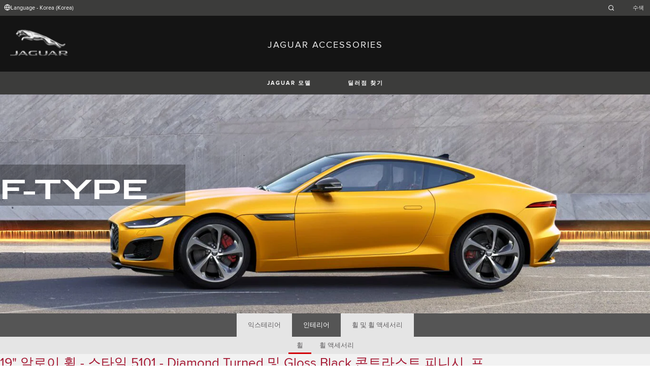

--- FILE ---
content_type: text/html; charset=utf-8
request_url: https://accessories.jaguar.com/ko/ko/f-type/wheels-wheel-accessories/wheels/t2r45851-19-style-5101-diamond-turned-with-gloss-black-contrast-front/
body_size: 6681
content:

<!doctype html>
<!-- My Little Comment -->
<!--[if lt IE 7]>      <html class="no-js lt-ie9 lt-ie8 lt-ie7 " lang="ko-kr"> <![endif]-->
<!--[if IE 7]>         <html class="no-js lt-ie9 lt-ie8 " lang="ko-kr"> <![endif]-->
<!--[if IE 8]>         <html class="no-js lt-ie9 " lang="ko-kr"> <![endif]-->
<!--[if gt IE 8]><!-->
<html class="no-js" lang="ko-kr">
<!--<![endif]-->
<head>
    <!-- Begin Google Tag Manager -->
    <script>
        (function (w, d, s, l, i) {
            w[l] = w[l] || [];
            w[l].push({
                'gtm.start':
                    new Date().getTime(),
                event: 'gtm.js'
            });
            var f = d.getElementsByTagName(s)[0],
                j = d.createElement(s),
                dl = l != 'dataLayer' ? '&l=' + l : '';
            j.async = true;
            j.src =
                '//www.googletagmanager.com/gtm.js?id=' + i + dl;
            f.parentNode.insertBefore(j, f);
        })(window, document, 'script', 'dataLayer', 'GTM-K8Z9D4F');
    </script>
    <!-- End Google Tag Manager -->
    <meta charset="utf-8" />
    <meta http-equiv="X-UA-Compatible" content="IE=edge,chrome=1" />
    <title>JAGUAR ACCESSORIES - F-TYPE - WHEELS &amp; WHEEL ACCESSORIES - WHEELS - 19&quot; &#xC54C;&#xB85C;&#xC774; &#xD720; - &#xC2A4;&#xD0C0;&#xC77C; 5101 - Diamond Turned &#xBC0F; Gloss Black &#xCF58;&#xD2B8;&#xB77C;&#xC2A4;&#xD2B8; &#xD53C;&#xB2C8;&#xC2DC;, &#xD504;&#xB860;&#xD2B8;</title>
    <meta name="description" content="" />
    <meta name="viewport" content="width=device-width, initial-scale=1, maximum-scale=1">

    <meta property="og:title" content="" />
    <meta property="og:type" content="website" />
    <meta property="og:description" content="" />

    <meta name="twitter:card" content="summary_large_image" />
    <meta name="twitter:site" content="@Jaguar" />
    <meta name="twitter:creator" content="@Jaguar" />
    <meta name="twitter:title" content="" />
    <meta name="twitter:description" content="" />


    <meta charset="UTF-8">
    <meta name="viewport" content="width=device-width, initial-scale=1.0">
    <link rel="stylesheet" href="/front-end/assets/styles/index.jaguar.css?v=1.8.0.0">




                              <script>!function(a){var e="https://s.go-mpulse.net/boomerang/",t="addEventListener";if("False"=="True")a.BOOMR_config=a.BOOMR_config||{},a.BOOMR_config.PageParams=a.BOOMR_config.PageParams||{},a.BOOMR_config.PageParams.pci=!0,e="https://s2.go-mpulse.net/boomerang/";if(window.BOOMR_API_key="29DP7-QTFQP-G3XNC-5KWY2-54PZF",function(){function n(e){a.BOOMR_onload=e&&e.timeStamp||(new Date).getTime()}if(!a.BOOMR||!a.BOOMR.version&&!a.BOOMR.snippetExecuted){a.BOOMR=a.BOOMR||{},a.BOOMR.snippetExecuted=!0;var i,_,o,r=document.createElement("iframe");if(a[t])a[t]("load",n,!1);else if(a.attachEvent)a.attachEvent("onload",n);r.src="javascript:void(0)",r.title="",r.role="presentation",(r.frameElement||r).style.cssText="width:0;height:0;border:0;display:none;",o=document.getElementsByTagName("script")[0],o.parentNode.insertBefore(r,o);try{_=r.contentWindow.document}catch(O){i=document.domain,r.src="javascript:var d=document.open();d.domain='"+i+"';void(0);",_=r.contentWindow.document}_.open()._l=function(){var a=this.createElement("script");if(i)this.domain=i;a.id="boomr-if-as",a.src=e+"29DP7-QTFQP-G3XNC-5KWY2-54PZF",BOOMR_lstart=(new Date).getTime(),this.body.appendChild(a)},_.write("<bo"+'dy onload="document._l();">'),_.close()}}(),"".length>0)if(a&&"performance"in a&&a.performance&&"function"==typeof a.performance.setResourceTimingBufferSize)a.performance.setResourceTimingBufferSize();!function(){if(BOOMR=a.BOOMR||{},BOOMR.plugins=BOOMR.plugins||{},!BOOMR.plugins.AK){var e=""=="true"?1:0,t="",n="bu5gflyxgire62l6xqxa-f-cace6651f-clientnsv4-s.akamaihd.net",i="false"=="true"?2:1,_={"ak.v":"39","ak.cp":"885204","ak.ai":parseInt("564874",10),"ak.ol":"0","ak.cr":10,"ak.ipv":4,"ak.proto":"h2","ak.rid":"6a652061","ak.r":47394,"ak.a2":e,"ak.m":"a","ak.n":"essl","ak.bpcip":"13.58.98.0","ak.cport":55182,"ak.gh":"23.33.84.197","ak.quicv":"","ak.tlsv":"tls1.3","ak.0rtt":"","ak.0rtt.ed":"","ak.csrc":"-","ak.acc":"","ak.t":"1769913390","ak.ak":"hOBiQwZUYzCg5VSAfCLimQ==23OTj2ApJFKSVmJGlG8lsLzM09FcGb+v/ZFBFpYCY3/p1s0zfhOcgCKUnUSwXRt6pS2ITp+wswNlM15mW8W+2dFZjgQnr1UzpqkEYj5nrr23lmuDlHAkBsmWTUfn+MUxaYzxBNYG5FGeSKwNcIeFgDAKTUQTdorSWyWPkQecjbHkKdva1brq9eRfuoZp6SMsem2ga7kJNIvIbLXAAI2RaQ1xWeyYUNrdSnXW/pxFlkQAWFgDNIPjkBJouULq+T1Xtwe5Hpj7s6osBTY5bH0Cu6Vbu2cI1fiXhbkJF09q/VziYs/+au7evg6sMgxBfTZudKEM3KkddNTWIePPbvnvsVX3SlslEiylzUWN5iswmYwJTH5cOdcyc47Rxo/u6wM4WWT2yM7jSN7ZS3ct/oLdTwl16dqJBZFUMsMIIorfSnI=","ak.pv":"5","ak.dpoabenc":"","ak.tf":i};if(""!==t)_["ak.ruds"]=t;var o={i:!1,av:function(e){var t="http.initiator";if(e&&(!e[t]||"spa_hard"===e[t]))_["ak.feo"]=void 0!==a.aFeoApplied?1:0,BOOMR.addVar(_)},rv:function(){var a=["ak.bpcip","ak.cport","ak.cr","ak.csrc","ak.gh","ak.ipv","ak.m","ak.n","ak.ol","ak.proto","ak.quicv","ak.tlsv","ak.0rtt","ak.0rtt.ed","ak.r","ak.acc","ak.t","ak.tf"];BOOMR.removeVar(a)}};BOOMR.plugins.AK={akVars:_,akDNSPreFetchDomain:n,init:function(){if(!o.i){var a=BOOMR.subscribe;a("before_beacon",o.av,null,null),a("onbeacon",o.rv,null,null),o.i=!0}return this},is_complete:function(){return!0}}}}()}(window);</script></head>
<body class="jaguar" id="lang-ko" data-message-wishlist-added="">

<header>
    <a id="skip-navigation" href="#main-content">Skip Navigation</a>
    <section class="header-content">
        <section class="topbar">
            <nav class="utility">
                <ul class="language-dealer-tools">
                    <li class="language-select icon-switch icon-switch--persist">
                        <button type="button" data-visibility-toggle aria-expanded="false" aria-controls="header-market-selector" class="">
                            <span class="icon-switch__icon">
                                <svg xmlns="http://www.w3.org/2000/svg" class="icon-size--sm" viewBox="0 0 24 24" fill="none" stroke="currentColor" stroke-width="2" stroke-linecap="round" stroke-linejoin="round">
                                    <circle cx="12" cy="12" r="10" />
                                    <line x1="2" y1="12" x2="22" y2="12" />
                                    <path d="M12 2a15.3 15.3 0 0 1 4 10 15.3 15.3 0 0 1-4 10 15.3 15.3 0 0 1-4-10 15.3 15.3 0 0 1 4-10z" />
                                </svg>

                            </span>
                                <span class="icon-switch__text">Language - Korea (Korea) </span>
                        </button>
                    </li>

                    <li>
                            <form id="header-search-form" method="get" action="/ko/ko/search">
                                <label for="input-query">
                                    <svg xmlns="http://www.w3.org/2000/svg" class="icon-size--sm" viewBox="0 0 24 24" fill="none" stroke="currentColor" stroke-width="2" stroke-linecap="round" stroke-linejoin="round">
                                        <circle cx="11" cy="11" r="8" />
                                        <line x1="21" y1="21" x2="16.65" y2="16.65" />
                                    </svg>




                                    <span class="visuallyhidden">Enter a word or phrase with which to search the contents of the site</span>
                                    <input type="search" name="q" id="input-query" autocomplete="off" placeholder="&#xC218;&#xC0C9;">
                                </label>
                            </form>
                    </li>
                </ul>
            </nav>
        </section>


        <section class="market-selector closed" id="header-market-selector">
            <section class="container">
                <h2>Find Your Country</h2>

                <ul>
                        <li class=""><a href="/gl/en">International (English)</a></li>
                        <li class=""><a href="/au/en">Australia (English)</a></li>
                        <li class=""><a href="/at/de">Austria (German)</a></li>
                        <li class=""><a href="/be/fr">Belgium (French)</a></li>
                        <li class=""><a href="/be/nl">Belgium (Dutch)</a></li>
                        <li class=""><a href="/br/pt">Brazil (Portuguese)</a></li>
                        <li class=""><a href="/ca/en">Canada (English)</a></li>
                        <li class=""><a href="/ca/fr">Canada (French)</a></li>
                        <li class=""><a href="/cn/zh">China (Chinese)</a></li>
                        <li class=""><a href="/cz/cs">Czech Republic (Czech)</a></li>
                        <li class=""><a href="/fr/fr">France (French)</a></li>
                        <li class=""><a href="/de/de">Germany (German)</a></li>
                        <li class=""><a href="/in/en">India (English)</a></li>
                        <li class=""><a href="/ie/en">Ireland (English)</a></li>
                        <li class=""><a href="/it/it">Italy (Italian)</a></li>
                        <li class=""><a href="/jp/ja">Japan (Japanese)</a></li>
                        <li class=""><a href="/ko/ko">Korea (Korea)</a></li>
                        <li class=""><a href="/me/en">MENA (English)</a></li>
                        <li class=""><a href="/mx/es">Mexico (Spanish)</a></li>
                        <li class=""><a href="/nl/nl">Netherlands (Dutch)</a></li>
                        <li class=""><a href="/pl/pl">Poland (Polish)</a></li>
                        <li class=""><a href="/pt/pt">Portugal (Portuguese)</a></li>
                        <li class=""><a href="/ro/ro">Romania (Romania)</a></li>
                        <li class=""><a href="/za/en">South Africa (English)</a></li>
                        <li class=""><a href="/es/es">Spain (Spanish)</a></li>
                        <li class=""><a href="/ch/de">Switzerland (German)</a></li>
                        <li class=""><a href="/ch/fr">Switzerland (French)</a></li>
                        <li class=""><a href="/ch/it">Switzerland (Italian)</a></li>
                        <li class=""><a href="/gb/en">United Kingdom (English)</a></li>
                        <li class=""><a href="/us/en">USA (English)</a></li>
                </ul>
            </section>
        </section>


        <section class="container">
            <a href="/" class="logo">
                <img src="/front-end/assets/img/logo-jaguar.png" alt="Jaguar">
            </a>
            <h1>JAGUAR ACCESSORIES</h1>
        </section>
    </section>
        <section class="header-nav">

            <nav class="primary">
                <ul>

                    <li><button type="button" class="btn" data-visibility-toggle aria-expanded="false" aria-controls="header-carousel--jaguar-range">JAGUAR &#xBAA8;&#xB378;</button></li>
                        <li>
                            <button type="button" data-link-external data-target="http://local.jaguarkorea.co.kr:8443/dealer.html?_ga=1.64242799.1968253304.1398863430" class="btn">&#xB51C;&#xB7EC;&#xC810; &#xCC3E;&#xAE30;</button>
                        </li>
                </ul>
                <aside class="confirm-modal" data-dismiss-target aria-label="important information" aria-modal="true" role="dialog">
                    <h2>Hello World</h2>
                    <p><p>Hello World</p></p>

                    <div class="buttons-container">
                        <button type="button" data-dismiss-trigger>Hello World</button>
                        <a href>Hello World</a>
                    </div>

                    <button type="button" aria-label="close the modal" class="dismiss" data-dismiss-trigger></button>
                </aside>
            </nav>

            <section class="carousel closed" id="header-carousel--jaguar-range">
                <div class="carousel__controls">
                    <button class="chevron-left" type="button" id="header-carousel--landrover-range--prev" aria-label="scroll the carousel to see what's next">
                        <div></div>
                    </button>
                    <button class="chevron-right" type="button" id="header-carousel--landrover-range--next" aria-label="scroll the carousel to see what's before">
                        <div></div>
                    </button>
                </div>

                <ul>
                        <li>
                            <a href="/ko/ko/i-pace">
                                <img src="/media/1049/model_i-pace.jpg" alt="I-PACE">
                                <p>I-PACE</p>
                            </a>
                        </li>
                        <li>
                            <a href="/ko/ko/e-pace">
                                <img src="/media/1046/model_e-pace.jpg" alt="E-PACE">
                                <p>E-PACE</p>
                            </a>
                        </li>
                        <li>
                            <a href="/ko/ko/f-pace">
                                <img src="/media/1047/model_f-pace.jpg" alt="F-PACE">
                                <p>F-PACE</p>
                            </a>
                        </li>
                        <li>
                            <a href="/ko/ko/xe">
                                <img src="/media/1051/model_xe.jpg" alt="XE">
                                <p>XE</p>
                            </a>
                        </li>
                        <li>
                            <a href="/ko/ko/xf">
                                <img src="/media/1052/model_xf.jpg" alt="XF">
                                <p>XF</p>
                            </a>
                        </li>
                        <li>
                            <a href="/ko/ko/xj">
                                <img src="/media/1055/model_xj.jpg" alt="XJ">
                                <p>XJ</p>
                            </a>
                        </li>
                        <li>
                            <a href="/ko/ko/f-type">
                                <img src="/media/1048/thumbnail.png" alt="F-TYPE">
                                <p>F-TYPE</p>
                            </a>
                        </li>

                </ul>
            </section>


        </section>
</header>

    <main id="main-content">
    
    <section class="banner-carousel">
        <ol class="banner-carousel__slides">
            <li class="slide" id="slide-1">
                


<div class="image-container">

            <img src="/media/1078/f-type_21my_main_hero_1355x460.jpg" alt="">
</div>

<div class="text-container">
    <div class="title-container">
        <h2>F-Type</h2>
        <h3></h3>
    </div>
        <div class="actions">
        </div>
</div>



            </li>
        </ol>
        <ol class="pagination"></ol>
    </section>

<section class="tabs ">
    <div id="tab-section"></div>
    <nav>
            <ul role="tablist" aria-label="top level tabs" class="tabs__main">
                    <li role="tab" aria-selected="false">
                        <a href="/ko/ko/f-type/exterior/#tab-section">&#xC775;&#xC2A4;&#xD14C;&#xB9AC;&#xC5B4;</a>
                    </li>
                    <li role="tab" aria-selected="false">
                        <a href="/ko/ko/f-type/interior/#tab-section">&#xC778;&#xD14C;&#xB9AC;&#xC5B4;</a>
                    </li>
                    <li role="tab" aria-selected="true">
                        <a href="/ko/ko/f-type/wheels-wheel-accessories/#tab-section">&#xD720; &#xBC0F; &#xD720; &#xC561;&#xC138;&#xC11C;&#xB9AC;</a>
                    </li>
            </ul>


        <ul role="tablist" aria-label="secondary tabs" class="tabs__secondary">
                    <li role="tab" aria-selected="true">
                        <a href="/ko/ko/f-type/wheels-wheel-accessories/wheels/#tab-section">&#xD720;</a>
                    </li>
                    <li role="tab" aria-selected="false">
                        <a href="/ko/ko/f-type/wheels-wheel-accessories/wheel-accessories/#tab-section">&#xD720; &#xC561;&#xC138;&#xC11C;&#xB9AC;</a>
                    </li>
        </ul>
        <div class="tabs__secondary-controls">
            <button type="button" class="btn prev chevron-left" aria-label="click to go to the previous item in the list"><div></div></button>
            <button type="button" class="btn next chevron-right" aria-label="click to go to the next item in the list"><div></div></button>
        </div>
    </nav>
</section>

    <section class="content-block bg:color-off-white">
        <a class="print-cta print-block print-only" href="#">&#xB2E4;&#xB978; &#xC561;&#xC138;&#xC11C;&#xB9AC; &#xBCF4;&#xAE30;</a>
        <div class="title-container">
            <h1>19&quot; &#xC54C;&#xB85C;&#xC774; &#xD720; - &#xC2A4;&#xD0C0;&#xC77C; 5101 - Diamond Turned &#xBC0F; Gloss Black &#xCF58;&#xD2B8;&#xB77C;&#xC2A4;&#xD2B8; &#xD53C;&#xB2C8;&#xC2DC;, &#xD504;&#xB860;&#xD2B8;</h1>
        </div>

        <section class="part-summary">
            <div class="media">
                <div class="image-container">
                        <button class="btn" type="button" data-lightbox-show aria-label="open the image in a fullscreen 'lightbox'">
                                <img src="/catalog-assets/jaguar/f-type_t2r45851.jpg" alt="19&quot; &#xC54C;&#xB85C;&#xC774; &#xD720; - &#xC2A4;&#xD0C0;&#xC77C; 5101 - Diamond Turned &#xBC0F; Gloss Black &#xCF58;&#xD2B8;&#xB77C;&#xC2A4;&#xD2B8; &#xD53C;&#xB2C8;&#xC2DC;, &#xD504;&#xB860;&#xD2B8;">
                            
                            <svg xmlns="http://www.w3.org/2000/svg" class="icon-size--lg" viewBox="0 0 24 24" fill="none" stroke="currentColor" stroke-width="2" stroke-linecap="round" stroke-linejoin="round">
                                <g>
                                    <polyline points="15 3 21 3 21 9"></polyline><polyline points="9 21 3 21 3 15"></polyline>
                                    <line x1="21" y1="3" x2="14" y2="10"></line>
                                    <line x1="3" y1="21" x2="10" y2="14"></line>
                                </g>

                                <g transform="rotate(90 12 12)">
                                    <polyline points="15 3 21 3 21 9"></polyline><polyline points="9 21 3 21 3 15"></polyline>
                                    <line x1="21" y1="3" x2="14" y2="10"></line>
                                    <line x1="3" y1="21" x2="10" y2="14"></line>
                                </g>
                            </svg>
                        </button>
                </div>
            </div>

            <div class="text-container">

                    <p>
                        현대적이고 역동적인 다양한 디자인이 특징인 알로이 휠을 선택하여 당신의 차량에 개성을 더하십시오.
                    </p>
                    <p>
                        SVR 사양에 적합하지 않음
                    </p>
                    <p>
                        재규어 카본 세라믹 브레이킹 시스템에는 적용 불가
                    </p>
                    <p>
                        Fitment는 가격에 포함되지 않고 휠 림만을 포함
                    </p>

                    <p class="code"><strong>&#xAC00;&#xACA9;:&nbsp;</strong>&#x20A9;1,228,040</p>
                    <p>공임 불포함</p>
                <p class="code"><strong>&#xBD80;&#xD488; &#xBC88;&#xD638;:&nbsp;</strong>T2R45851</p>



                <ul class="part-summary__actions">
                        <li id="retailer">
                            <a class="icon-button"
                               href="http://local.jaguarkorea.co.kr:8443/dealer.html?_ga=1.64242799.1968253304.1398863430" target="_blank">
                                <div class="icon-container">
                                    <svg xmlns="http://www.w3.org/2000/svg" class="icon-size--sm" viewBox="0 0 24 24" fill="none" stroke="currentColor" stroke-width="2" stroke-linecap="round" stroke-linejoin="round">
                                        <path d="M21 10c0 7-9 13-9 13s-9-6-9-13a9 9 0 0 1 18 0z" />
                                        <circle cx="12" cy="10" r="3" />
                                    </svg>
                                </div>
                                &#xB51C;&#xB7EC;&#xC810; &#xCC3E;&#xAE30;
                            </a>
                        </li>


                    <li id="print">
                        <button type="button" class="icon-button">
                            <div class="icon-container">
                                <svg xmlns="http://www.w3.org/2000/svg" class="icon-size--sm" viewBox="0 0 24 24" fill="none" stroke="currentColor" stroke-width="2" stroke-linecap="round" stroke-linejoin="round">
                                    <polyline points="6 9 6 2 18 2 18 9" />
                                    <path d="M6 18H4a2 2 0 0 1-2-2v-5a2 2 0 0 1 2-2h16a2 2 0 0 1 2 2v5a2 2 0 0 1-2 2h-2" />
                                    <rect x="6" y="14" width="12" height="8" />
                                </svg>
                            </div>
                            &#xC778;&#xC1C4;
                        </button>
                    </li>
                </ul>
            </div>

        </section>

            <section class="lightbox" data-dismiss-target aria-modal="true" role="dialog">
                <section class="lightbox__header">
                    <p class="page">1 / 1</p>
                    <h2>19&quot; &#xC54C;&#xB85C;&#xC774; &#xD720; - &#xC2A4;&#xD0C0;&#xC77C; 5101 - Diamond Turned &#xBC0F; Gloss Black &#xCF58;&#xD2B8;&#xB77C;&#xC2A4;&#xD2B8; &#xD53C;&#xB2C8;&#xC2DC;, &#xD504;&#xB860;&#xD2B8;</h2>
                    <div class="button-container">
                        <button data-dismiss-trigger data-lightbox-hide type="button" aria-label="&#xB2EB;&#xAE30;" class="dismiss"></button>
                    </div>
                </section>

                <section class="lightbox__image-container" data-image-count="1" data-image-current="0">
                    <ol>
                            <li>
                                <img src="/catalog-assets/jaguar/f-type_t2r45851_1.jpg" alt="19&quot; &#xC54C;&#xB85C;&#xC774; &#xD720; - &#xC2A4;&#xD0C0;&#xC77C; 5101 - Diamond Turned &#xBC0F; Gloss Black &#xCF58;&#xD2B8;&#xB77C;&#xC2A4;&#xD2B8; &#xD53C;&#xB2C8;&#xC2DC;, &#xD504;&#xB860;&#xD2B8; image">
                            </li>

                    </ol>

                    <div class="gallery-controls">
                        <button class="btn" type="button" aria-label="go to the previous image"><div></div></button>
                        <button class="btn" type="button" aria-label="go to the next image"><div></div></button>
                    </div>
                </section>
            </section>
    </section>

<!-- /ko/ko/f-type/wheels-wheel-accessories/wheels/t2r45851-19-style-5101-diamond-turned-with-gloss-black-contrast-front/ -->
    </main>
    
<footer>
    <section class="container">
            <section class="footer-nav">
                <nav>

                    <ul>
                            <li><a href="https://www.jaguarkorea.co.kr/cyber-incident-faqs.html" target="_blank">&#xC0AC;&#xC774;&#xBC84; &#xC0AC;&#xACE0; &#xC131;&#xBA85;&#xBB38;</a></li>
                            <li>
                                <div id="teconsent"></div>
                                <div id="consent_blackbar"></div>
                            </li>
                    </ul>
                </nav>
            </section>
        <section class="footer-content">

                <img src="/front-end/assets/img/logo-text-jaguar.png" alt="The text 'Jaguar' in a bespoke font">

                <p class="copyright">&copy; JAGUAR LAND ROVER LIMITED 2024</p>

            <p class="blurb">
            </p>

                <p><p>이미지의 일부 기능은 차량의 옵션과 모델 연식에 따라 다를 수 있으며 COVID-19의 영향으로 인해 많은 이미지가 22MY 옵션이 반영되지 않았습니다. 22MY의 자세한 내용에 대해서는 리테일러에 추가로 문의하시기 바라며, 웹 사이트의 이미지만으로 주문하지 마십시오. 재규어 랜드로버는 차량, 부품 및 액세서리의 사양, 디자인 및 생산을 개선하기 위한 방법을 지속적으로 모색하고 있으며, 해당 내용은 사전 고지 없이 변경될 수 있습니다.</p></p>

        </section>
    </section>

</footer>


    <script type="module" defer src="/front-end/assets/scripts/main.js?v=1.8.1.0"></script>
</body>
</html>